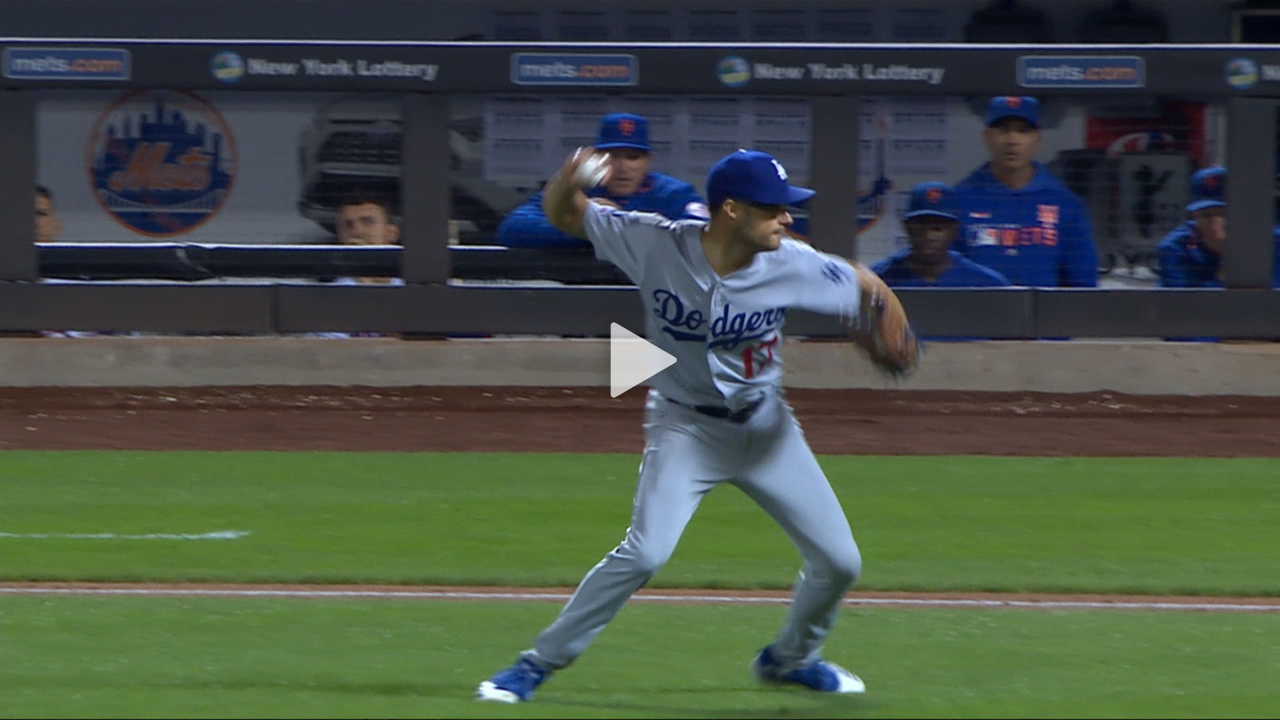

--- FILE ---
content_type: application/x-javascript;charset=utf-8
request_url: https://ans.mlb.com/id?d_visid_ver=2.1.0&d_fieldgroup=A&mcorgid=A65F776A5245B01B0A490D44%40AdobeOrg&mid=83056540853254711472202035405523772762&ts=1769537181732
body_size: -43
content:
{"mid":"83056540853254711472202035405523772762"}